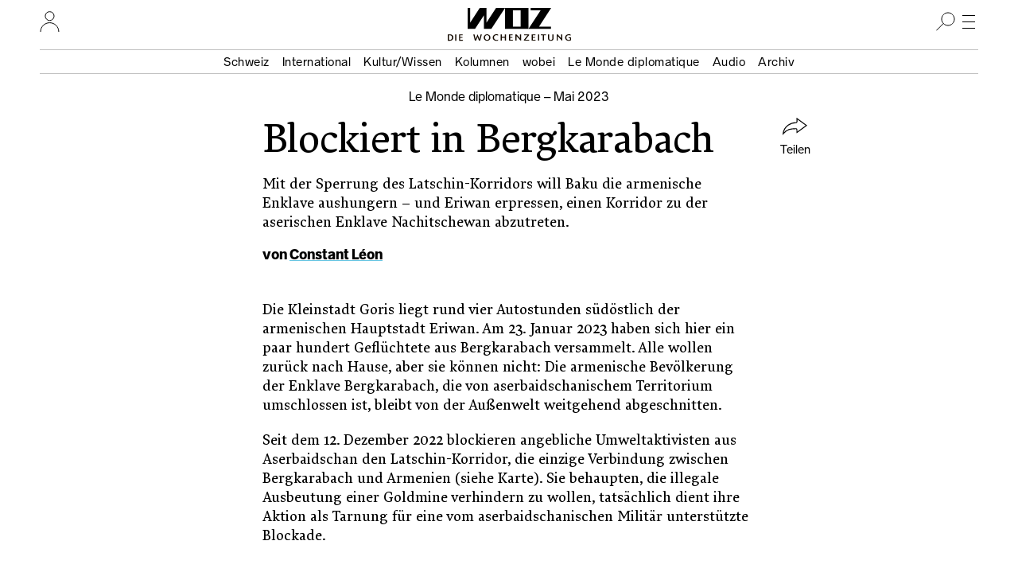

--- FILE ---
content_type: text/html; charset=UTF-8
request_url: https://www.woz.ch/lmd/23-05/blockiert-in-bergkarabach/!HQJPPPY30TTT
body_size: 16942
content:
<!DOCTYPE html>
<html lang="de" dir="ltr">
  <head>
    <meta http-equiv="Content-Type" content="text/html; charset=utf-8" />
    <link rel="apple-touch-icon" sizes="57x57"   href="/libraries/drei/assets/icons/favicon/apple-touch-icon-57x57.png?0">
    <link rel="apple-touch-icon" sizes="60x60"   href="/libraries/drei/assets/icons/favicon/apple-touch-icon-60x60.png?0">
    <link rel="apple-touch-icon" sizes="72x72"   href="/libraries/drei/assets/icons/favicon/apple-touch-icon-72x72.png?0">
    <link rel="apple-touch-icon" sizes="76x76"   href="/libraries/drei/assets/icons/favicon/apple-touch-icon-76x76.png?0">
    <link rel="apple-touch-icon" sizes="114x114" href="/libraries/drei/assets/icons/favicon/apple-touch-icon-114x114.png?0">
    <link rel="apple-touch-icon" sizes="120x120" href="/libraries/drei/assets/icons/favicon/apple-touch-icon-120x120.png?0">
    <link rel="apple-touch-icon" sizes="144x144" href="/libraries/drei/assets/icons/favicon/apple-touch-icon-144x144.png?0">
    <link rel="apple-touch-icon" sizes="152x152" href="/libraries/drei/assets/icons/favicon/apple-touch-icon-152x152.png?0">
    <link rel="apple-touch-icon" sizes="180x180" href="/libraries/drei/assets/icons/favicon/apple-touch-icon-180x180.png?0">
    <link rel="icon" sizes="any 196x196" type="image/svg+xml" href="/libraries/drei/assets/icons/favicon/favicon.svg?0">
    <link rel="alternate icon" sizes="16x16 32x32 48x48" type="image/x-icon" href="/libraries/drei/assets/icons/favicon/favicon.ico?0">
    <link rel="icon" sizes="16x16"   type="image/png" href="/libraries/drei/assets/icons/favicon/favicon-16x16.png?0">
    <link rel="icon" sizes="32x32"   type="image/png" href="/libraries/drei/assets/icons/favicon/favicon-32x32.png?0">
    <link rel="icon" sizes="96x96"   type="image/png" href="/libraries/drei/assets/icons/favicon/favicon-96x96.png?0">
    <link rel="icon" sizes="160x160" type="image/png" href="/libraries/drei/assets/icons/favicon/favicon-160x160.png?0">
        <link rel="icon" sizes="196x196" type="image/svg+xml" href="/libraries/drei/assets/icons/favicon/favicon.svg?0">
    <link rel="icon" sizes="196x196" type="image/png" href="/libraries/drei/assets/icons/favicon/favicon-196x196.png?0">
    <meta name="msapplication-TileColor" content="#ffe700">
    <meta name="msapplication-TileImage" content="/libraries/drei/assets/icons/favicon/mstile-144x144.png?0">
    <meta name="msapplication-config"    content="/libraries/drei/assets/browserconfig.xml?0">
    <meta http-equiv="X-UA-Compatible"   content="IE=edge">
    <meta name="MobileOptimized"         content="width" />
    <meta name="HandheldFriendly"        content="true" />
    <meta name="viewport"                content="width=device-width, initial-scale=1.0">
    <meta name="apple-itunes-app"        content="app-id=1057920318" />
    <link rel="manifest" href="/libraries/drei/assets/manifest.json?0" />
    <meta property="article:publisher" content="https://www.facebook.com/DieWochenzeitung" />
<meta property="twitter:site" content="@Wochenzeitung" />
<link rel="dns-prefetch" href="https://analytics.wozhost.ch/" />
<link rel="canonical" href="https://www.woz.ch/lmd/23-05/blockiert-in-bergkarabach/!HQJPPPY30TTT" />
<link rel="shortlink" href="https://www.woz.ch/!HQJPPPY30TTT" />
<link rel="stylesheet" media="all and (scripting: none)" href="https://www.woz.ch/files/tone_css/tone-m-UkY01aCOQ.css?kNbsempfrRo" data-tone-async />
<meta property="og:title" content="Blockiert in Bergkarabach" />
<meta name="twitter:title" content="Blockiert in Bergkarabach" />
<meta property="og:url" content="https://www.woz.ch/!HQJPPPY30TTT" />
<meta name="twitter:url" content="https://www.woz.ch/!HQJPPPY30TTT" />
<meta property="og:type" content="article" />
<meta name="twitter:card" content="summary" />
<meta name="description" content="Mit der Sperrung des Latschin-Korridors will Baku die armenische Enklave aushungern – und Eriwan erpressen, einen Korridor zu der aserischen Enklave Nachitschewan abzutreten." />
<meta property="og:description" content="Mit der Sperrung des Latschin-Korridors will Baku die armenische Enklave aushungern – und Eriwan erpressen, einen Korridor zu der aserischen Enklave Nachitschewan abzutreten." />
<meta name="twitter:description" content="Mit der Sperrung des Latschin-Korridors will Baku die armenische Enklave aushungern – und Eriwan erpressen, einen Korridor zu der aserischen Enklave Nachitschewan abzutreten." />
<meta property="article:published_time" content="2023-05-09T20:28:03+02:00" />
<meta property="article:modified_time" content="2023-05-11T15:17:33+02:00" />

    <title>Blockiert in Bergkarabach | WOZ Die Wochenzeitung</title>
    <link rel="stylesheet" media="all" href="https://www.woz.ch/files/css/css_Z21gNfMIxHqqkIwO7q2dAvqB2gWwWM-chdRTLFJFYCo.css?delta=0&amp;language=de&amp;theme=drei&amp;include=eJxVykEKgDAMRNELqT2SxHaUgdiUNEKP70JduHt8fjZHKn410YWBc1b2mIqDSTyYFWu2Gqhv3GygP0RhmFP0fzQ58Mqxc3xmjRsDOSnv" />
<link rel="stylesheet" media="all" href="https://www.woz.ch/files/css/css_fxWWB3dL9L7ZpEwE2Ic8Vk0nUU9DQxFF1Jvzvbv5PnM.css?delta=1&amp;language=de&amp;theme=drei&amp;include=eJxVykEKgDAMRNELqT2SxHaUgdiUNEKP70JduHt8fjZHKn410YWBc1b2mIqDSTyYFWu2Gqhv3GygP0RhmFP0fzQ58Mqxc3xmjRsDOSnv" />
<link rel="stylesheet" media="print" href="https://www.woz.ch/files/css/css_bT-X_56WA2Gj4r3_TIHCU3dLqY4F9sygK7dsF4vJe0c.css?delta=2&amp;language=de&amp;theme=drei&amp;include=eJxVykEKgDAMRNELqT2SxHaUgdiUNEKP70JduHt8fjZHKn410YWBc1b2mIqDSTyYFWu2Gqhv3GygP0RhmFP0fzQ58Mqxc3xmjRsDOSnv" />

    
  </head>
  <body>
        <a href="#main-content" class="visually-hidden focusable">Direkt zum Inhalt</a>
    
      <div class="dialog-off-canvas-main-canvas" data-off-canvas-main-canvas>
    

<div class="layout-container">

  




<header class="page-header">
  <div class="page-header__menubar">
    <a href="/" class="page-header__front-link">
      <span data-visually-hidden>WOZ Die Wochenzeitung</span>
      <svg width="105" height="27" viewBox="0 0 105 27" fill="none">
<path d="M35.7043 0L23.6765 18.4481V0H15.1974L3.1695 18.4481V0H0V26.3313H9.34597L20.4799 9.23762V26.3313H29.8259L47.0279 0H35.7043ZM56.9156 2.9257H66.6409V23.3785H56.9156V2.9257ZM47.0279 26.3313H76.5015V0H47.0279V26.3313ZM79.2376 0V2.9257H91.7802L76.5015 26.3313H104.783V23.4056H89.7485L105 0H79.2376Z" fill="currentColor"/>
</svg>
      <img loading="lazy" alt="" height="9" width="155" class="page-header__tagline" data-transition-group="page-header" src="/libraries/drei/dist/web/icons/page-header/logo-sub.svg?0">
    </a>

    <hr class="page-header__ruler">

    

<section class="header-user-region__section">
  <h2 data-visually-hidden>Ihr Profil</h2>
  
<button class="toggle-button" type="button" aria-expanded="false" data-toggle-group="default" data-toggle-target-focus="" data-toggle-visibility="header-user-region__content" data-toggle-overlay="true">
  <span data-visibility-collapsed>
          <span data-visually-hidden>Nutzer:innenmenu öffnen</span>                  <svg width="25" height="26" viewBox="0 0 25 26" fill="none">
<path d="M1 26.0002C1 19.6981 6.12957 14.5898 12.458 14.5898C18.7864 14.5898 23.916 19.6981 23.916 26.0002" stroke="black" stroke-miterlimit="10"/>
<path d="M12.4597 11.7515C15.5314 11.7515 18.0216 9.27166 18.0216 6.21266C18.0216 3.15365 15.5314 0.673828 12.4597 0.673828C9.38787 0.673828 6.89771 3.15365 6.89771 6.21266C6.89771 9.27166 9.38787 11.7515 12.4597 11.7515Z" stroke="black" stroke-miterlimit="10"/>
</svg>

    
        </span>
  <span data-visibility-expanded hidden>
          <span data-visually-hidden>Nutzer:innenmenu schliessen</span>
      <svg width="24" height="24" fill="none" version="1.1" viewBox="0 0 24 24">
 <line x1="4.3" x2="20" y1="4.3" y2="20" stroke="#000" stroke-width="1"/>
 <line x1="4.3" x2="20" y1="20" y2="4.3" stroke="#000" stroke-width="1"/>
</svg>
      </span>
</button>

  <div hidden id="header-user-region__content" class="header-user-region__content">
                    

  <div class="header-user-login">

  <div class="header-user-login__form">
    <h3>Login</h3>
    <div id="block-userlogin" role="form">


      <form class="user-login-form" data-drupal-selector="user-login-form" action="/lmd/23-05/blockiert-in-bergkarabach/!HQJPPPY30TTT?destination=/lmd/23-05/blockiert-in-bergkarabach/%21HQJPPPY30TTT" method="post" id="user-login-form" accept-charset="UTF-8">
  <div class="control control--type-text js-form-item form-item form-type-textfield js-form-type-textfield form-item-name js-form-item-name">
      <label for="user-login-form--name" class="control__label js-form-required form-required">Profilname</label>
        <input autocorrect="none" autocapitalize="none" spellcheck="false" autocomplete="username" placeholder="Profilname oder E-Mail Adresse" data-drupal-selector="user-login-form-name" type="text" id="user-login-form--name" name="name" value="" size="15" maxlength="60" class="form-text required" required="required" />

        </div>
<div class="control control--type-text js-form-item form-item form-type-password js-form-type-password form-item-pass js-form-item-pass">
      <label for="user-login-form--pass" class="control__label js-form-required form-required">Passwort</label>
        <input autocomplete="current-password" placeholder="Passwort" data-drupal-selector="user-login-form-pass" type="password" id="user-login-form--pass" name="pass" size="15" maxlength="128" class="form-text required" required="required" />

        </div>
<input autocomplete="off" data-drupal-selector="form-eh91o-bbapaihwqqmhvt8ixjbfus1fh0a440y7ckodg" type="hidden" name="form_build_id" value="form-EH91o-BBapAihWQqMHVT8IXJBFUS1FH0a440y7ckoDg" />
<input data-drupal-selector="edit-user-login-form" type="hidden" name="form_id" value="user_login_form" />
<div data-drupal-selector="user-login-form-actions" class="form-actions js-form-wrapper form-wrapper" id="user-login-form--actions"><button data-drupal-selector="user-login-form-actions-submit" type="submit" id="user-login-form--actions--submit" name="op" value="Anmelden" class="button js-form-submit form-submit">Anmelden</button>
</div>

</form>
<ul><li><a href="/user/password" title="Anweisungen zum Zurücksetzen des Passwortes per E-Mail zusenden." class="request-password-link">Passwort zurücksetzen</a></li></ul>
  </div>
  </div>

  <div class="header-user-login__register">
    <h3>Bereits ein Abo?</h3>
    <a href="/user/abo-login">Profil einrichten</a>
    <a href="/app">App installieren</a>
  </div>

  <div class="header-user-login__subscribe">
    <h3>Neu hier?</h3>
    <a href="/abo/bestellen">Abo bestellen</a>
  </div>

</div>

    
        </div>

</section>

    <section class="header-search-region__section">
  <h2 data-visually-hidden>Suche</h2>

  
<button class="toggle-button" type="button" aria-expanded="false" data-toggle-group="default" data-toggle-target-focus="input[type=&#039;search&#039;]" data-toggle-visibility="header-search-region__content" data-toggle-overlay="true">
  <span data-visibility-collapsed>
          <span data-visually-hidden>Suche öffnen</span>
      <svg width="24" height="24" viewBox="0 0 24 24" fill="none">
<path d="M15 17C19.4183 17 23 13.4183 23 9C23 4.58172 19.4183 1 15 1C10.5817 1 7 4.58172 7 9C7 13.4183 10.5817 17 15 17Z" stroke="black" stroke-miterlimit="10"/>
<line x1="9.35355" y1="14.3536" x2="0.353553" y2="23.3536" stroke="black"/>
</svg>
      </span>
  <span data-visibility-expanded hidden>
          <span data-visually-hidden>Suche schliessen</span>
      <svg width="24" height="24" fill="none" version="1.1" viewBox="0 0 24 24">
 <line x1="4.3" x2="20" y1="4.3" y2="20" stroke="#000" stroke-width="1"/>
 <line x1="4.3" x2="20" y1="20" y2="4.3" stroke="#000" stroke-width="1"/>
</svg>
      </span>
</button>

  <div hidden id="header-search-region__content" class="header-search-region__content">
                    <div class="header-search-form">
  <form method="GET" action="/archiv">
    <label data-visually-hidden for="header-search-form--edit-keys">Suchbegriff</label>
    <input autocorrect="none" autocapitalize="none" spellcheck="false" placeholder="Suchbegriff" type="search" id="header-search-form--edit-keys" name="keys" value="" size="15" maxlength="60" class="form-text required" required="required" aria-required="true">
    <button type="submit" id="header-search-form--edit-submit"><img alt="Suchen" width="24" height="24" loading="lazy" src="/libraries/drei/dist/web/icons/page-header/search.svg"></button>
  </form>
</div>
    
        </div>
</section>

    <section class="header-nav-main-region__section">
  <h2 data-visually-hidden>Hauptmenü</h2>

  
<button class="toggle-button" type="button" aria-expanded="false" data-toggle-group="default" data-toggle-target-focus="" data-toggle-visibility="header-nav-main-region__content" data-toggle-overlay="true">
  <span data-visibility-collapsed>
          <span data-visually-hidden>Hauptmenü öffnen</span>
      <svg width="24" height="24" fill="none" version="1.1" viewBox="0 0 24 24">
 <g stroke="#000">
  <line x1="4" x2="20" y1="4.5" y2="4.5"/>
  <line x1="4" x2="20" y1="12.5" y2="12.5"/>
  <line x1="4" x2="20" y1="20.5" y2="20.5"/>
 </g>
</svg>
      </span>
  <span data-visibility-expanded hidden>
          <span data-visually-hidden>Hauptmenü schliessen</span>
      <svg width="24" height="24" fill="none" version="1.1" viewBox="0 0 24 24">
 <line x1="4.3" x2="20" y1="4.3" y2="20" stroke="#000" stroke-width="1"/>
 <line x1="4.3" x2="20" y1="20" y2="4.3" stroke="#000" stroke-width="1"/>
</svg>
      </span>
</button>

  <div hidden id="header-nav-main-region__content" class="header-nav-main-region__content">
                    

<nav class="header-nav-main">
  <div class="header-nav-main__editorial-content">
    <h3 data-visually-hidden>Inhalt</h3>
        

<div class="header-current-cell">
  <a href="/2603">
    <figure class="header-current-cell__packshot--overlay-none">
        <img loading="lazy" src="/files/styles/320w/public/cover/2026/woz_26_03_packshot_hires.jpg?itok=eLc5SWXE" width="320" height="477" alt="" />


      
    </figure>
    <strong data-full-inline>Aktuelle Ausgabe</strong>
    <span data-full-inline><time datetime="2026-01-15T12:00:00Z">15. Januar 2026</time>
</span>
  </a>
</div>


  
        

              <ul>
              <li>
                <a href="/t/schweiz" data-drupal-link-system-path="taxonomy/term/104">Schweiz</a></li>
          <li>
                <a href="/t/international" data-drupal-link-system-path="taxonomy/term/105">International</a></li>
          <li>
                <a href="/t/kultur-wissen" data-drupal-link-system-path="taxonomy/term/106">Kultur/Wissen</a></li>
          <li>
                <a href="/kolumnen" data-drupal-link-system-path="kolumnen">Kolumnen</a></li>
          <li>
                <a href="/wobei/index" data-drupal-link-system-path="wobei/index">wobei</a></li>
          <li>
                <a href="/lmd" data-drupal-link-system-path="lmd">Le Monde diplomatique</a></li>
          <li>
                <a href="/audio" data-drupal-link-system-path="node/91209">Audio</a></li>
          <li>
                <a href="/archiv" data-drupal-link-system-path="archiv">Archiv</a></li>
        </ul>
  




    </div>

  <div class="header-nav-main__info">
    <h3 data-visually-hidden>Infos und Dienstleistungen</h3>
        

              <ul>
              <li>
                <a href="/info/woz" data-drupal-link-system-path="node/16385">Über uns</a></li>
          <li>
                <a href="/veranstaltungen" data-drupal-link-system-path="veranstaltungen">Veranstaltungen</a></li>
          <li>
                <a href="/unterwegs" data-drupal-link-system-path="unterwegs">WOZunterwegs</a></li>
          <li>
                <a href="/inserate" data-drupal-link-system-path="node/16393">Inserieren</a></li>
          <li>
                <a href="/abo/bestellen" data-drupal-link-system-path="store/2">Abonnieren</a></li>
          <li>
                <a href="/abo/service" data-drupal-link-system-path="abo/service">Aboservice</a></li>
          <li>
                <a href="/markt" data-drupal-link-system-path="markt">WOZ Markt</a></li>
          <li>
                <a href="/shop" data-drupal-link-system-path="store/1">Shop</a></li>
          <li>
                <a href="https://www.prowoz.ch/" target="_blank">ProWOZ</a></li>
          <li>
                <a href="/info/kontakt" data-drupal-link-system-path="info/kontakt">Kontakt</a></li>
        </ul>
  



    </div>

  <div class="header-nav-main__varia">
    <div class="header-nav-main__subscribe">
      <ul>
        <li>
          <a href="/abo/bestellen">Die WOZ abonnieren</a>
        </li>
      </ul>
    </div>

    <div class="header-nav-main__app">
      <ul>
        <li>
          <a href="/app"><svg width="50" height="50" version="1.1" viewBox="0 0 50 50">
 <rect width="50" height="50" rx="8" ry="8" fill="#ffe700"/>
 <path d="m35.4534 17-8.90496 13.7254v-13.7254h-6.28971l-8.905 13.7254v-13.7254h-2.35375v19.6097h6.94356l8.25109-12.7273v12.7273h6.94356l12.7234-19.6097z" fill="#fff"/>
 <path d="m33.4534 14-8.90496 13.7254v-13.7254h-6.28971l-8.905 13.7254v-13.7254h-2.35375v19.6097h6.94356l8.25109-12.7273v12.7273h6.94356l12.7234-19.6097z"/>
</svg><span>Die WOZ in der App lesen</span></a>
        </li>
      </ul>
    </div>

    <div class="header-nav-main__social">
      <h3 data-visually-hidden>Soziale Medien</h3>
      <ul>
        <li>
          <a rel="nofollow noreferrer" href="https://troet.cafe/@woz" title="WOZ im Fediverse">
            <span data-visually-hidden>Fediverse</span>
            <svg width="25" height="25" viewbox="0 0 25 25"><use xlink:href="#mastodon"/></svg>
          </a>
        </li>
        <li>
          <a rel="nofollow noreferrer" href="https://www.facebook.com/DieWochenzeitung" title="WOZ bei Facebook">
            <span data-visually-hidden>Facebook</span>
            <svg width="25" height="25" viewbox="0 0 25 25"><use xlink:href="#facebook"/></svg>
          </a>
        </li>
        <li>
          <a rel="nofollow noreferrer" href="https://bsky.app/profile/woz.ch" title="WOZ bei Bluesky">
            <span data-visually-hidden>Bluesky</span>
            <svg width="25" height="25" viewbox="0 0 25 25"><use xlink:href="#bluesky"/></svg>
          </a>
        </li>
        <li>
          <a rel="nofollow noreferrer" href="https://www.instagram.com/woz_die_wochenzeitung/" title="WOZ bei Instagram">
            <span data-visually-hidden>Instagram</span>
            <svg width="25" height="25" viewbox="0 0 25 25"><use xlink:href="#instagram"/></svg>
          </a>
        </li>
      </ul>
    </div>
  </div>
</nav>

    
        </div>
</section>

    <div class="page-header__topics" data-transition-group="page-header">
    <section class="nav-topic" role="navigation" aria-labelledby="site-header__nav-topic__label">
  <h2 id="site-header__nav-topic__label" data-visually-hidden>Themen Menu</h2>
                  


              <ul>
              <li>
                <a href="/t/schweiz" data-drupal-link-system-path="taxonomy/term/104">Schweiz</a></li>
          <li>
                <a href="/t/international" data-drupal-link-system-path="taxonomy/term/105">International</a></li>
          <li>
                <a href="/t/kultur-wissen" data-drupal-link-system-path="taxonomy/term/106">Kultur/Wissen</a></li>
          <li>
                <a href="/kolumnen" data-drupal-link-system-path="kolumnen">Kolumnen</a></li>
          <li>
                <a href="/wobei/index" data-drupal-link-system-path="wobei/index">wobei</a></li>
          <li>
                <a href="/lmd" data-drupal-link-system-path="lmd">Le Monde diplomatique</a></li>
          <li>
                <a href="/audio" data-drupal-link-system-path="node/91209">Audio</a></li>
          <li>
                <a href="/archiv" data-drupal-link-system-path="archiv">Archiv</a></li>
        </ul>
  





    
      </section>
    </div>
  </div>

    <div class="page-header__share" id="sharing-widget-container"></div>
</header>
<div class="page-header-spacer"></div>

  

  <main role="main">
    <a id="main-content" tabindex="-1"></a>          
<div data-drupal-messages-fallback class="hidden"></div>






<article class="article-copytext article-content article--full article--brand-lmd article--type-regular" data-lift-set-container>
  
    <header class="article-header article-header--type-regular article-header--brand-lmd">      <h1 class="article-header__title article-header__style-title">Blockiert in Bergkarabach</h1>
  <p class="article-header__date">        

<a class="article-header-date" href="/lmd/23-05">    Le Monde diplomatique – <time datetime="2023-05-11T12:00:00Z">Mai 2023</time>

  </a>      </p>

      <p class="article-header__subhead">Mit der Sperrung des Latschin-Korridors will Baku die armenische Enklave aushungern – und Eriwan erpressen, einen Korridor zu der aserischen Enklave Nachitschewan abzutreten.</p>
  
      <p class="article-header__byline">        von <a href="/p/constant-leon" rel="author" hreflang="de">Constant Léon</a>
      </p>
  
  
    
  <section class="article-header__share" aria-hidden="true">
            
<button class="button button--with-icon sharing-widget__share-button" type="button" hidden>
  <svg width="32" height="22" fill="none" version="1.1" viewBox="0 0 32 22" aria-hidden="true">
 <path d="m18 0.93 12 8.8-12 8.8v-3.4c0-0.39-0.11-0.77-0.37-1-0.26-0.26-0.58-0.4-1-0.4-6.5 0.13-11 0.55-16 6.5 1.2-10 9.9-14 16-14 0.43 0 0.79-0.11 1.1-0.4 0.29-0.29 0.34-0.69 0.34-1.1z" stroke="currentColor"/>
</svg>
  Teilen
</button>
        </section>
</header>

  
      <p>Die Kleinstadt Goris liegt rund vier Autostunden südöstlich der armenischen Hauptstadt Eriwan. Am 23.&nbsp;Januar 2023 haben sich hier ein paar hundert Geflüchtete aus Bergkarabach versammelt. Alle wollen zurück nach Hause, aber sie können nicht: Die armenische Bevölkerung der Enklave Bergkarabach, die von aserbaidschanischem Territorium umschlossen ist, bleibt von der Außenwelt weitgehend abgeschnitten.</p>

<p>Seit dem 12. Dezember 2022 blockieren angebliche Umweltaktivisten aus Aserbaidschan den Latschin-Korridor, die einzige Verbindung zwischen Bergkarabach und Armenien (siehe Karte). Sie behaupten, die illegale Ausbeutung einer Goldmine verhindern zu wollen, tatsächlich dient ihre Aktion als Tarnung für eine vom aserbaidschanischen Militär unterstützte Blockade.</p>



<section class="content-fragment-map content-fragment-map--text">
  <h2>
        Konfliktregion Bergkarabach
    </h2>

      <figure class="figure-size--text">
      <picture>
                  <source srcset="/files/styles/640w/public/text/2023/lmd_mai23_karte_seite6.png?itok=sRPYq3iF 640w, /files/styles/1280w/public/text/2023/lmd_mai23_karte_seite6.png?itok=bnXOUsG5 1280w" media="(min-width: 481px)" type="image/png" sizes="(min-width: 40rem) 40rem, 100vw" width="640" height="602">
                  <img loading="eager" width="960" height="903" src="https://www.woz.ch/files/styles/960w/public/text/2023/lmd_mai23_karte_seite6.png?itok=khye1r8N" alt="Karte des Konfliktgebiets Berg-Karabach mit umliegenden Ländern">
  </picture>

<figcaption>
          <span class="figcaption__caption">(<a href="/files/text/2023/lmd_mai23_karte_seite6.png">grosse Ansicht der Karte</a>)</span>
          </figcaption></figure>

  </section>



<p>Im Hotel Goris warten ganze Familien darauf, in andere Hotels gebracht zu werden. Die Nachrichten von Verwandten, die in der Enklave festsitzen, lassen auf eine schwere humanitäre Krise schließen. Lebensmittelmarken wurden ausgegeben, Gas ist streng rationiert, weil Aserbaidschan immer wieder die Leitungen kappt.<sup>1</sup> Auch Strom und Internet wurden zeitweilig abgeschaltet.</p>

<p>Mariana aus Stepanakert, der Hauptstadt von Bergkarabach, sitzt auf dem Ledersofa in der Lobby. Obwohl sie einen Fuß in Gips hat, möchte sie nach Hause. Auch ein altes Paar hofft, dass die Straße bald wieder aufgemacht wird. Aus den Lautsprechern kommt traditionelle armenische Musik.</p>

<p>Die Schlinge um den De-facto-Staat, der sich selbst als Republik Arzach bezeichnet, zieht sich immer weiter zu. Aserbaidschan möchte die Region wieder in sein Territorium integrieren. Zu Zeiten der Sowjetunion hatte Bergkarabach einen Autonomiestatus innerhalb der Sowjetrepublik Aserbaidschan. Als die UdSSR 1991 zerbrach, erklärte Bergkarabach seine Unabhängigkeit, was den ersten armenisch-aserbaidschanischen Krieg (1991–1994) auslöste.</p>

<p>Damals besetzte Armenien sieben an die Enklave angrenzende Distrikte, erklärte sich zur Schutzmacht von Karabach und kontrollierte die lokale Regierung. Aserbaidschan beklagte eine Verletzung des internationalen Rechts, das die sowjetischen Grenzen als Grenzen der neuen unabhängigen Staaten anerkennt. Nachdem der Friedensprozess jahrelang nicht vorangekommen war, beschloss Aserbaidschan im September 2020 mit Rückendeckung der Türkei, das verlorene Territorium zurückzuerobern.</p>

<p>Unter dem Druck Moskaus verzichtete der aserbaidschanische Präsident İlham Alijew auf die Eroberung der Hauptstadt Stepanakert. Am 9. November 2020 unterzeichneten Armenien, Aserbaidschan und Russland ein Waffenstillstandsabkommen. Das erlaubte die Stationierung einer russischen Friedenstruppe rund um die Enklave, die in dem Krieg ein Drittel ihrer Fläche verloren hatte.</p>

<p>Moskau entsandte 2000 Soldaten, um die armenische Bevölkerung Bergkarabachs<sup>2</sup> zu beschützen und den Latschin-Korridor zu sichern. Das Abkommen war ein diplomatischer Erfolg Russlands, das seine Position als Gendarm im Kaukasus festigen konnte. Zugleich machte es den Vermittlungsauftrag der Minsker Gruppe obsolet, der unter anderem die USA und Frankreich angehörten.</p>

<p>Seit Ende letzten Jahres wird der Status quo erneut infrage gestellt. Der armenische Ministerpräsident Nikol Pachinian bezeichnete die Politik Bakus als „Versuch der ethnischen Säuberung“. Zuvor hatten die aserbaidschanischen Behörden erklärt, für Menschen, „die nicht Bürger Aserbaidschans werden wollen“, &nbsp;sei die Straße in Richtung Armenien offen. Am 22. Februar forderte der Internationale Gerichtshof (IGH) Aserbaidschan auf, die Blockade des Korridors zu beenden.</p>

<p>Derzeit können nur Fahrzeuge des internationalen Roten Kreuzes die Enklave erreichen. Viele fürchten, der Korridor werde zu einer Einbahnstraße ins endgültige Exil. „Die Aserbaidschaner werden den Druck weiter erhöhen, bis die Bevölkerung allmählich aufgibt, die Schwächsten zuerst“, erwartet Valentin Mahou-Hekimian, der Regionalkoordinator des Südkaukasus für die NGO Médecins du monde.</p>

<p>Die Blockade des Latschin-Korridors beeinflusst auch die derzeitigen Verhandlungen über einen umfassenden Friedensvertrag zwischen Armenien und Aserbaidschan. Sie dient Baku als Instrument, Eriwan im Hinblick auf einen anderen Korridor unter Druck zu setzen. Die Aserbaidschaner interessieren sich für den Korridor von Sangesur (wie sie die Provinz Sjunik im äußersten Südosten Armeniens nennen). Der würde eine Verbindung mit ihrer Exklave Nachitschewan und dem Osten der Türkei eröffnen, führt aber durch armenisches Territorium.</p>

<p>„Wir werden den Sangesur-Korridor einrichten, ob Armenien will oder nicht“, hatte Alijew schon 2021 gewarnt.<sup>3</sup> Für die französische Politikwissenschaftlerin Taline Papazian will Aserbaidschan den Korridor schaffen, „um eine künstliche Gleichwertigkeit zwischen Arzach und Nachitschewan herzustellen“. Nach dieser Logik könnte Eriwan die Blockade des Latschin-Korridors durch Zugeständnisse beim Sangesur-Korridor beenden.</p>

<h4>Gemeinsame Manöver mit der Türkei</h4>

<p>Aserbaidschan forderte zunächst, die armenischen Grenztruppen sollten sich von dem entsprechenden Gebietsstreifen zurückziehen und durch russische Soldaten abgelöst werden. Eriwan verweigert diese Aufgabe von Souveränität, weil man Baku nicht zu weiteren Forderungen ermutigen will.</p>

<p>Aus armenischer Sicht geht es tatsächlich um weit mehr als um den Zugang zu den Enklaven beider Länder. Für die armenische Historikerin Tatev Hayrapetyan ist die Korridorfrage „nicht zu trennen vom territorialen Anspruch der Türkei und Aserbaidschans auf Sjunik“, das in Ankara und Baku auch Westaserbaidschan genannt wird.</p>

<p>Im Februar hat Aserbaidschan der Einrichtung armenischer Checkpoints im zukünftigen Sangesur-Korridor zugestimmt, ohne jedoch die Blockade von Bergkarabach aufzuheben, dessen Reintegration für Baku nun Priorität hat. Solche kleinen Zugeständnisse ändern auch nichts an den Zielen der aserbaidschanischen Politik: Seit der Wiederaufnahme einzelner Grenzgefechte im Mai 2021 gehen Bakus Ambitionen weit über die begrenzten Ziele des Kriegs von 2020 hinaus. Damals wollte Aserbaidschan lediglich die Souveränität über die 1994 verlorenen Territorien zurückerlangen.</p>

<p>Am 13. September 2022 beschoss die aserbaidschanische Armee die grenznahe armenische Stadt Dschermuk mit Raketen. Zudem besetzte sie die Höhen entlang der Grenze auf einer Breite von 200 Kilometern. Damit sind etwa 200 000 Menschen bedroht, die in den südlichen Provinzen Gegharkunik, Wajos Dsor und Sjunik wohnen und vom Rest Armeniens abgeschnitten werden könnten. Zuletzt griffen aserbaidschanische Soldaten am 11.&nbsp;April nahe dem Latschin-Korridor das Dorf Tegh an. Bei dem mehrstündigen Feuergefecht starben sieben armenische Soldaten.</p>

<p>Aserbaidschan will mit solchen Drohgesten einen Friedensvertrag zu seinen Bedingungen erzwingen. Eriwan wiederum verlangt – bislang vergeblich&nbsp;– politische und kulturelle Rechte für die Bevölkerung von Bergkarabach sowie Garantien für ihre Sicherheit, also Demilitarisierung und internationale Beobachter. Baku hält dem entgegen, über innere Angelegenheiten gebe es nichts zu verhandeln, und will stattdessen einen direkten Dialog mit den Vertretern Bergkarabachs erzwingen. Das würde bedeuten, dass diese keinerlei Unterstützung von außen mehr hätten.<sup>4</sup></p>

<p>Im Dezember 2022 hielten Militäreinheiten Aserbaidschans und der Türkei gemeinsame Manöver an der Grenze zu Iran ab. Laut Hayrapetyan wollten sie damit „die Reaktion Teherans im Fall eines militärischen Angriffs auf Armenien testen, speziell in der Region Sjunik“. In Iran lebt eine aserbaidschanische Minderheit von etwa 17 Millionen Menschen. Das Regime in Teheran registriert besorgt, dass der Nachbar im Norden zur Rückeroberung von „Südaserbaidschan“ aufruft – was auf Gebiete in Nordiran zielt.</p>

<p>Im Januar 2022 warnte der iranische Botschafter in Armenien: „Die Sicherheit Armeniens ist die Sicherheit Irans.“ Ende 2022 fanden auch große iranische Militärmanöver statt. Im Januar 2023 wurden Anschläge auf die aserbaidschanische Botschaft in Teheran verübt, für die Baku postwendend die Iraner verantwortlich machte.</p>

<p>Die Nervosität Irans rührt auch von der verstärkten militärischen Zusammenarbeit zwischen Baku und Teherans Erzfeind Israel. Die israelische Zeitung <em>Haaretz</em> enthüllte Anfang März, dass Tel Aviv während der Kämpfe der letzten Monate auch Waffen an Baku geliefert hatte.<sup>5</sup></p>

<p>Seit 2020 musste man in Armenien registrieren, dass das Militärbündnis mit Russland nicht die versprochene Sicherheit gebracht hat. Die Organisation des Vertrags über kollektive Sicherheit (OVKS), die Moskau zum Äquivalent der Nato im postsowjetischen Raum ausbauen will, hat Eriwan nicht unterstützt, obwohl Armenien1992 eines ihrer Gründungsmitglieder war.</p>

<p>2020 erklärte Moskau, der Bündnisvertrag decke keine Gebiete ab, die völkerrechtlich zu Aserbaidschan gehörten. Nach den Angriffen von 2022 hielt sich Russland ebenfalls zurück, wobei der Vorwand jetzt lautete, die Grenze zwischen den beiden Ländern sei noch nicht festgelegt. Ein Teil der armenischen Bevölkerung fühlt sich von Moskau im Stich gelassen.</p>

<p>Im November 2022 demonstrierten am Rand des OVKS-Treffens in Eriwan, an dem auch Wladimir Putin teilnahm, einige hundert Menschen gegen den Kreml&nbsp;– eine Seltenheit in dem traditionell russlandfreundlichen und wirtschaftlich von Moskau abhängigen Land. Die Protestierenden auf dem Opernplatz schwenkten ukrainische Fahnen. In Kiew zeigte man sich allerdings wenig begeistert, denn die Ukraine steht in dem Konflikt auf der Seite Aserbaidschans. Kiew besteht auf der Respektierung der Grenzen aus Sowjetzeiten und sieht in den armenischen Ansprüchen auf Bergkarabach eine Parallele zur Annexion der Krim durch Russland.</p>

<p>Beim letzten OVKS-Gipfel im November weigerte sich Pachinian die Abschlusserklärung zu unterzeichnen und erklärte vor laufenden Kameras: „Das Fehlen einer klaren politischen Bewertung der Situation könnte nicht nur bedeuten, dass die OVKS ihren Bündnisverpflichtungen nicht nachkommt. Aserbaidschan könnte es auch als grünes Licht für einen neuen Angriff auf Armenien interpretieren&nbsp;…“</p>

<p>In dieser verzweifelten Lage wendet sich Eriwan dem Westen zu. Auf Bitten der armenischen Regierung hat die EU im Oktober 2022 bis Jahresende eine Beobachtermission entsandt. Eine zweite Mission ist seit dem 20. Februar 2023 im Norden, Westen und Süden Armeniens stationiert. Sie besteht aus 100&nbsp;vorwiegend deutschen und französischen Polizeikräften, von denen 50&nbsp;bewaffnet sind.</p>

<p>Wenige Tage nach der Ankündigung der europäischen Mission veröffentlichte die russische Botschaft in Eriwan ein scharfes Kommuniqué: „Die Versuche der Europäischen Union, um jeden Preis in Armenien Fuß zu fassen und die Vermittlungsversuche Russlands zu unterlaufen“, könnten die Bemühungen der Armenier und der Aserbaidschaner beeinträchtigen, „zu einer friedlichen Entwicklung in der Region zurückzukehren.“ Auch die Besuche von CIA-Direktor William Burns im Juli und Nancy Pelosi im September letzten Jahres wurden in Moskau und Baku als Provokation angesehen.</p>

<p>Dass die Konkurrenz zwischen Russland und dem Westen in Sachen Bergkarabach neu entflammt, lässt die Regierung in Baku kalt. Die verfügt über Druckmittel gegen Moskau wie gegen Brüssel. Im Februar 2022 unterzeichneten Alijew und Putin einen Kooperations- und Nichtangriffsvertrag. Darin verpflichtet sich Russland zur Nichteinmischung in die inneren Angelegenheiten Aserbaidschans, während Baku die Führungsrolle Moskaus im postsowjetischen Raum anerkennt und Neutralität im Ukrainekrieg zusichert.</p>

<p>Die Europäer wollen ihre Beziehung zu Baku nicht gefährden, weil sie nach dem Embargo gegen Russland neue Gaslieferanten brauchen. EU-Kommissionspräsidentin Ursula von der Leyen würdigte Aserbaidschan bereits im Juli 2022 als wichtigen Energiepartner der Union. Bei ihrem Besuch in Baku unterzeichnete sie mit Alijew einen Vertrag über Gaslieferungen in die EU.</p>

<p>Diese Lieferungen haben sich bereits bis Ende 2022 um 30 Prozent erhöht. Und laut Vertrag soll sich die gelieferte Menge bis 2027 sogar verdoppeln. Die Europäer können zufrieden sein – auch wenn Baku im Verdacht steht, russisches Erdgas als aserbaidschanisches weiterzuverkaufen.</p>

<p><sup>1</sup> Bashir Kitachayev, „What’s next for the Azerbaijani blockade of Nagorno-Karabakh?“, OpenDemocracy, 25. Januar 2023.</p>

<p><sup>2</sup> Die Bevölkerungszahl wird auf 90 000 bis 150 000 geschätzt. Seit 1989 gab es keine Volkszählung.</p>

<p><sup>3</sup> „What will become of the Zangezur corridor? Comments from Azerbaijan and Armenia“, Jam News, 21.&nbsp;April 2021.</p>

<p><sup>4</sup> „Azerbaijan-Karabakh dialogue is happening“, <em>Eurasianet,</em> 2. März 2023.</p>

<p><sup>5</sup> Avi Scharf und Oded Yaron, „92 Flights From Israeli Base Reveal Arms Exports to Azerbaijan“, <em>Haaretz,</em> 6. März 2023.</p>

<p><strong>Aus dem Französischen von Claudia Steinitz</strong></p>

<p>Constant Léon ist Journalist.</p>
  </article>
<section class="article--full__share">
      
<button class="button button--with-icon sharing-widget__share-button" type="button" hidden>
  <svg width="32" height="22" fill="none" version="1.1" viewBox="0 0 32 22" aria-hidden="true">
 <path d="m18 0.93 12 8.8-12 8.8v-3.4c0-0.39-0.11-0.77-0.37-1-0.26-0.26-0.58-0.4-1-0.4-6.5 0.13-11 0.55-16 6.5 1.2-10 9.9-14 16-14 0.43 0 0.79-0.11 1.1-0.4 0.29-0.29 0.34-0.69 0.34-1.1z" stroke="currentColor"/>
</svg>
  Teilen
</button>
  </section>



      </main>

      
<div class="views-element-container" id="block-footer-search-mlt-block">


      <div><div class="js-view-dom-id-2c1ea836c328374275f981bbbc0f4e9b45156da8ef72be2a88718caa4822f51c view--search-mlt">
  
  
  

  
  
  

  

  <section class="article-related-box">
  <h2>Ähnliche Texte</h2>

  <p>Das könnte Sie auch interessieren</p>

    <div class="scrollable-row-container article-related-box__scroller" data-row-scroll-role="container">
        <div class="article-related-box__content" data-row-scroll-role="scroll">          



<div data-block-link-container class="article-related article-related--type-" data-article-free>
  <a href="/lmd/25-12/ein-korridor-fuer-trump/!MVZ57BKQGPNT" data-block-link >
    <h3 class="article-related__title">
              <span data-full-inline class="article-related__kicker">
          Le Monde diplomatique
          <span data-visually-hidden>:</span>
        </span>
                    <span data-full-inline class="article-related__heading">
              Ein Korridor für Trump
  
        </span>
          </h3>
  </a>
      <section class="article-related__excerpt">
      Die US-Interessen beim Abkommen zwischen Armenien und Aserbaidschan    </section>
  
  <p class="article-related__date">
    <span data-full-inline>
          <time datetime="2025-12-11T12:00:00Z">11.12.2025</time>

      </span>
  </p>
</div>
<hr>



<div data-block-link-container class="article-related article-related--type-" data-article-free>
  <a href="/lmd/23-11/das-ende-der-republik-arzach/!655S6HSTS5EF" data-block-link >
    <h3 class="article-related__title">
              <span data-full-inline class="article-related__kicker">
          Le Monde diplomatique
          <span data-visually-hidden>:</span>
        </span>
                    <span data-full-inline class="article-related__heading">
              Das Ende der Republik Arzach
  
        </span>
          </h3>
  </a>
      <section class="article-related__excerpt">
      Mit der Eroberung von Bergkarabach durch Aserbaidschan ist der Konflikt nicht vorbei    </section>
  
  <p class="article-related__date">
    <span data-full-inline>
          <time datetime="2023-11-09T12:00:00Z">09.11.2023</time>

      </span>
  </p>
</div>
<hr>



<div data-block-link-container class="article-related article-related--type-" data-article-free>
  <a href="/2339/bergkarabach/die-vertreibung-hat-begonnen/!7C2C94PD714X" data-block-link >
    <h3 class="article-related__title">
              <span data-full-inline class="article-related__kicker">
          Bergkarabach
          <span data-visually-hidden>:</span>
        </span>
                    <span data-full-inline class="article-related__heading">
              Die Vertreibung hat begonnen
  
        </span>
          </h3>
  </a>
      <section class="article-related__excerpt">
      Der aserbaidschanische Angriff auf Bergkarabach könnte Armenien zurück in die Arme Russlands treiben. Auch weil die EU aus Rücksicht auf Energiegeschäfte wegschaut.    </section>
  
  <p class="article-related__date">
    <span data-full-inline>
          <time datetime="2023-09-28T12:00:00Z">28.09.2023</time>

      </span>
  </p>
</div>
<hr>



<div data-block-link-container class="article-related article-related--type-" data-article-free>
  <a href="/2306/kampf-um-bergkarabach/die-welt-verschliesst-die-augen/!5N8ZHAMHRG6J" data-block-link >
    <h3 class="article-related__title">
              <span data-full-inline class="article-related__kicker">
          Kampf um Bergkarabach
          <span data-visually-hidden>:</span>
        </span>
                    <span data-full-inline class="article-related__heading">
              «Die Welt verschliesst die Augen»
  
        </span>
          </h3>
  </a>
      <section class="article-related__primary-visual">
      <figure>  <img loading="lazy" src="/files/styles/480w/public/text/2023/2306_09_Stepanakert_ab.jpg?itok=MIQjLUt-" width="480" height="270" alt="leere Kühlregale in einem Geschäft in Stepanakert am 7. Januar" />

</figure>

    </section>
  
  <p class="article-related__date">
    <span data-full-inline>
          <time datetime="2023-02-09T12:00:00Z">09.02.2023</time>

      </span>
  </p>
</div>
<hr>



<div data-block-link-container class="article-related article-related--type-" data-article-free>
  <a href="/2529/armenien-nach-dem-krieg/ein-korridor-als-huerde/!6VHA03M15Q3S" data-block-link >
    <h3 class="article-related__title">
              <span data-full-inline class="article-related__kicker">
          Armenien nach dem Krieg
          <span data-visually-hidden>:</span>
        </span>
                    <span data-full-inline class="article-related__heading">
              Ein Korridor als Hürde
  
        </span>
          </h3>
  </a>
      <section class="article-related__primary-visual">
      <figure>  <img loading="lazy" src="/files/styles/480w/public/text/2025/2529_11_Armenien_ab.jpg?itok=QWQRBB6E" width="480" height="270" alt="Grenzfluss Araks bei der Stadt Meghri" />

</figure>

    </section>
  
  <p class="article-related__date">
    <span data-full-inline>
          <time datetime="2025-07-17T12:00:00Z">17.07.2025</time>

      </span>
  </p>
</div>
      </div>
    </div>

</section>

    

  
  

  
  
</div>
</div>

  </div>
<div class="views-element-container" id="block-footer-market-jobs-box-block">


      <div class="js-view-dom-id-d3ec095481a9c631288161d15a6460716f9e2dd66028fbb090a09f8d28f5c7f3 view--market-jobs-box">
  
  
  

  
  
  

  

  <section class="market-job-box--article">
  <h2 class="market-job-box__title"><a href="/markt/jobs">Stellenmarkt</a></h2>
  <div class="scrollable-row-container" data-row-scroll-role="container">
        <div class="market-job-box__content" data-row-scroll-role="scroll">        

<div class="market-job-entry-box">
  <a href="/markt/jobs/vorstandsmitglieder-mad-pride-schweiz-fuer-psychische-gesundheit">
    <strong>Vorstandsmitglieder Mad Pride Schweiz für psychische Gesundheit</strong>
    <span>Mad Pride Schweiz | Schweiz | Ehrenamt | weniger als 10 %</span>
  </a>
</div>

<hr>
      

<div class="market-job-entry-box">
  <a href="/markt/jobs/ok-leitung-fuer-mad-pride-10102026-in-bern">
    <strong>OK-Leitung für Mad Pride 10.10.2026 in Bern</strong>
    <span>Mad Pride Schweiz | Bern | Ehrenamt | 10 %</span>
  </a>
</div>

<hr>
      

<div class="market-job-entry-box">
  <a href="/markt/jobs/fachperson-soziale-arbeit-sozialpaedagogik">
    <strong>Fachperson Soziale Arbeit / Sozialpädagogik</strong>
    <span>igs Bern | Fraubrunnen | Festanstellung | 80 %</span>
  </a>
</div>

<hr>
      

<div class="market-job-entry-box">
  <a href="/markt/jobs/sachbearbeiterin-kreditorenbuchhaltung-70">
    <strong>Sachbearbeiter*in Kreditorenbuchhaltung 70 %</strong>
    <span>Stiftung Kinderdorf Pestalozzi | Trogen | Festanstellung | 70 %</span>
  </a>
</div>

<hr>
      

<div class="market-job-entry-box">
  <a href="/markt/jobs/regionalsekretaerin-sektor-logistik-80">
    <strong>Regionalsekretär:in Sektor Logistik (80 %)</strong>
    <span>syndicom - Gewerkschaft Medien und Kommunikation | Olten | Festanstellung | 80 %</span>
  </a>
</div>

<hr>
          <div class="market-job-box__more-link">
            <a href="/markt/jobs">Alle Stellenanzeigen…</a>
          </div>
      </div>
    </div>
</section>

    

  
  

  
  
</div>


  </div>
<div class="views-element-container" id="block-footer-banner-box-block">


      <div><div class="js-view-dom-id-8ee9288fd92f16db0f3b15e93d6939f6b13d582a2dbea5fe9e3faa05e9691245 view--banner-box">
  
  
  

  
  
  

      <div>


<aside class="content-fragment-banner" data-lift-set-placement="01">
      <div
  data-banner-set
  data-track-content
  data-content-name="Papier Eisbär"
>
          

<div
  class="banner-full banner-full--type-image banner-full--size-rectangle"
  data-banner-role="filler"
  data-banner-size="rectangle"
  data-banner-not-before=""
  data-banner-not-after=""
  data-content-piece="WOZ_Digital_Ads_600x600_Eisbaer.jpg"
  data-content-target="https://www.woz.ch/abo/bestellen"
>
  <h2>Werbung</h2>
      <a href="https://www.woz.ch/abo/bestellen">
        <img loading="lazy" src="https://www.woz.ch/files/filler/2025/WOZ_Digital_Ads_600x600_Eisbaer.jpg" width="600" height="600" alt="Ich möchte kein Eisbär sein. WOZ Die Wochenzeitung. Jetzt abonnieren." />

    </a>
  </div>

      </div>
  </aside>
</div>
    <div>

<aside class="content-fragment-banner content-fragment-banner--size-card" data-lift-set-placement="02">
      <div data-tone-hash="m-UkY01aCOQ"><div 
  data-block-link-container
  data-icon-rotation="0"
  class="frontpage-card-color-link frontpage-card-color-link--small--left"><div class="frontpage-card-color-link--content"><h3><a draggable="false" href="/newsletter" data-block-link>WOZ-Newsletter</a></h3><p>Wöchentlich bestens informiert: Hier den kostenlosen WOZ-Newsletter abonnieren!&nbsp;</p></div><figure><img width="160" height="160" alt="" src="https://www.woz.ch/files/card/2023/at-zeichen-einzel_pfad_rand.svg" /></figure></div></div>
  </aside>
</div>

    

  
  

  
  
</div>
</div>

  </div>


    <footer id="page-footer" role="contentinfo">
  <h2 data-visually-hidden>Fussbereich</h2>
  <div class="page-footer--wrapper">
    <div>
        <ul>
          <li><a href="/">Start</a></li>
          <li><a href="/aktuelle-woz">Aktuelle Ausgabe</a></li>
          <li><a href="/app">App</a></li>
          <li><a href="/newsletter">Newsletter</a></li>
        </ul>
        <ul class="page-footer--social">
          <li>
            <a href="https://troet.cafe/@woz" rel="me nofollow noreferrer" title="WOZ im Fediversum" aria-label="Fediversum">
              <svg width="25" height="25" viewbox="0 0 25 25"><use xlink:href="#mastodon"/></svg>
            </a>
          </li>
          <li>
            <a href="https://www.facebook.com/DieWochenzeitung" rel="nofollow noreferrer" title="WOZ bei Facebook" aria-label="Facebook">
              <svg width="25" height="25" viewbox="0 0 25 25"><use xlink:href="#facebook"/></svg>
            </a>
          </li>
          <li>
            <a href="https://bsky.app/profile/woz.ch" rel="nofollow noreferrer" title="WOZ bei Bluesky" aria-label="Bluesky">
              <svg width="25" height="25" viewbox="0 0 25 25"><use xlink:href="#bluesky"/></svg>
            </a>
          </li>
          <li>
            <a href="https://www.instagram.com/woz_die_wochenzeitung/" rel="nofollow noreferrer" title="WOZ bei Instagram">
              <svg width="25" height="25" viewbox="0 0 25 25"><use xlink:href="#instagram"/></svg>
            </a>
          </li>
        </ul>
    </div>
    <hr>
    <div>
      <ul>
        <li><a href="/t/schweiz">Schweiz</a></li>
        <li><a href="/t/international">International</a></li>
        <li><a href="/t/kultur-wissen">Kultur/Wissen</a></li>
        <li><a href="/wobei/index">wobei</a></li>
        <li><a href="/lmd/index">Le Monde diplomatique</a></li>
      </ul>
    </div>
    <hr>
    <div>
      <ul>
        <li><a href="/abo/bestellen">Abonnieren</a></li>
        <li><a href="/abo/service">Aboservice</a></li>
        <li><a href="/inserate">Inserieren</a></li>
        <li><a href="/markt">WOZ Markt</a></li>
        <li><a href="/shop">Shop</a></li>
      </ul>
    </div>
    <hr>
    <div>
      <ul>
        <li><a href="/info/kontakt">Kontakt</a></li>
        <li><a href="/info/woz">Über uns</a></li>
        <li><a href="/archiv">Archiv</a></li>
        <li><a href="/spenden">Spenden</a></li>
        <li><a href="https://prowoz.ch" target="_blank" rel="noopener">ProWOZ</a></li>
      </ul>
    </div>
    <hr>
    <div>
      <ul>
        <li><a href="/nutzungsbedingungen">Nutzungs&shy;bedingungen</a></li>
        <li><a href="/datenschutz">Datenschutz&shy;erklärung</a></li>
        <li><a href="/agb">AGB</a></li>
        <li><a href="/impressum">Impressum</a></li>
      </ul>
    </div>
    <hr>
    <div>
      <p>Genossenschaft Infolink</p>
      <p>WOZ Die Wochenzeitung</p>
      <p>Hardturmstrasse 66</p>
      <p>CH-8031 Zürich</p>
      <p><a href="tel:+41444481414">+41 44 448 14 14</a></p>
      <p><a href="mailto:woz@woz.ch">woz@woz.ch</a></p>
    </div>
  </div>
</footer>  
  <div class="modal-overlay"></div>

</div>
  </div>

    <script type="application/ld+json">{
    "@context": "https:\/\/schema.org",
    "@type": "NewsMediaOrganization",
    "name": "Genossenschaft Infolink",
    "iso6523Code": "0169:CH-020-5.900.801-6",
    "address": {
        "@type": "PostalAddress",
        "streetAddress": "Hardturmstrasse 66",
        "postalCode": "8031",
        "addressLocality": "Zürich",
        "addressCountry": "CH"
    },
    "sameAs": [
        "https:\/\/www.wikidata.org\/wiki\/Q122748778"
    ],
    "email": "woz@woz.ch",
    "url": "https:\/\/www.woz.ch",
    "@id": "https:\/\/www.woz.ch\/#GenossenshaftInfolink"
}</script>

    <svg height="1" width="1" aria-hidden="true" hidden>
    <g id="facebook">
        <path d="m14.3998 24.6817v-12.3428h3.40716l0.4515-4.25338h-3.85866l0.0058-2.12886c0-1.10935 0.1054-1.70377 1.69875-1.70377h2.13002v-4.25387h-3.40765c-4.09311 0-5.53378 2.06335-5.53378 5.53326v2.55372h-2.55138v4.2534h2.55138v12.3423z" fill="currentColor" clip-rule="evenodd" fill-rule="evenodd"/>
    </g>
    <g id="twitter">
        <path d="m12.1461 7.76182 0.0532 0.87587-0.8853-0.10725c-3.22243-0.41112-6.03762-1.80536-8.42787-4.14697l-1.16857-1.16187-0.30099 0.85799c-0.637403 1.91262-0.230175 3.93248 1.09774 5.29097 0.70823 0.75075 0.54888 0.85799-0.67281 0.41112-0.42493-0.143-0.796749-0.25025-0.832161-0.19662-0.123938 0.12512 0.300991 1.75174 0.637401 2.39522 0.46034 0.8938 1.39874 1.7696 2.42566 2.288l0.86758 0.4111-1.02693 0.0179c-0.99151 0-1.02692 0.0179-0.92069 0.3932 0.35411 1.1619 1.75286 2.3953 3.31095 2.9315l1.09774 0.3754-0.9561 0.572c-1.41645 0.8222-3.08077 1.287-4.74509 1.3227-0.796754 0.0179-1.45186 0.0894-1.45186 0.143 0 0.1788 2.16008 1.1798 3.41718 1.573 3.77128 1.1619 8.25082 0.6614 11.6148-1.3227 2.3903-1.4121 4.7805-4.2185 5.896-6.9355 0.602-1.4478 1.204-4.09332 1.204-5.36244 0-0.82224 0.0531-0.92949 1.0446-1.91261 0.5843-0.572 1.1331-1.19762 1.2394-1.37637 0.177-0.33962 0.1593-0.33962-0.7437-0.03575-1.5049 0.53625-1.7174 0.46475-0.9738-0.33962 0.5489-0.572 1.204-1.60874 1.204-1.91261 0-0.05363-0.2656 0.03574-0.5666 0.19662-0.3187 0.17875-1.0269 0.44687-1.558 0.60775l-0.9561 0.30387-0.8676-0.58987c-0.4781-0.32175-1.1509-0.67925-1.505-0.7865-0.903-0.250247-2.284-0.214497-3.0985 0.0715-2.2132 0.80437-3.6119 2.87786-3.4526 5.14797z" clip-rule="evenodd" fill-rule="evenodd" fill="currentColor"/>
    </g>
    <g id="facebook-filled">
         <path d="m12.5 0c-6.9 0-12.5 5.53-12.5 12.5 0 6.28 4.57 11.6 10.5 12.5v-8.79h-3.17v-3.64h3.17v-2.77c0-3.15 1.87-4.89 4.72-4.89 1.37 0 2.8 0.246 2.8 0.246v3.09h-1.58c-1.55 0-2.04 0.969-2.04 1.97v2.36h3.47l-0.554 3.64h-2.91v8.79c5.98-0.943 10.6-5.91 10.6-12.5s-5.6-12.5-12.5-12.5z" fill="currentColor"/>
    </g>
    <g id="instagram">
        <path d="m1.634 6.908c0.07625-2.56 1.612-5.083 5.394-5.296 3.782-0.2129 6.987-0.04669 10.03 0.01541 3.416 0.124 5.208 2.352 5.354 5.677 0.1347 3.053 0.08178 7.255-0.03536 9.694-0.1293 2.868-1.76 5.083-5.056 5.345-2.565 0.204-5.831 0.165-9.762 0.04301-3.931-0.122-5.81-2.271-5.971-5.543-0.1608-3.273-0.02845-7.376 0.0478-9.935z" fill="none" stroke="currentColor" stroke-width="2.056"/>
        <path d="m12.01 6.088a5.913 5.904 0 1 0 5.913 5.904 5.913 5.904 0 0 0-5.913-5.904zm0 9.736a3.838 3.832 0 1 1 3.838-3.832 3.838 3.832 0 0 1-3.838 3.832z" fill="currentColor"/>
        <ellipse cx="18.15" cy="5.855" rx="1.382" ry="1.38" fill="currentColor"/>
    </g>
    <g id="mastodon">
        <path fill="currentColor" d="m24.1571 8.2081c0-5.42324-3.55412-7.01339-3.55412-7.01339-3.48716-1.60131-12.7491-1.58457-16.2028 0 0 0-3.55412 1.59015-3.55412 7.01339 0 6.45544-0.368245 14.4731 5.89191 16.1302 2.25968 0.597003 4.20134 0.725331 5.76359 0.636059 2.83437-0.156225 4.42452-1.00988 4.42452-1.00988l-0.09485-2.05882s-2.02534 0.636059-4.30177 0.563526c-2.2541-0.07811-4.63095-0.245496-4.9992-3.01291-0.033477-0.245496-0.050215-0.502151-0.050215-0.775545 4.77602 1.16611 8.84903 0.507731 9.9705 0.373824 3.13008-0.373824 5.85844-2.30432 6.20436-4.06743 0.546788-2.77857 0.502152-6.77905 0.502152-6.77905zm-4.19018 6.98549h-2.60003v-6.37175c0-2.77299-3.57086-2.879-3.57086 0.384983v3.48717h-2.58329v-3.48717c0-3.26399-3.57086-3.15798-3.57086-0.384983v6.37175h-2.60561c0-6.81253-0.290132-8.25203 1.02662-9.76406 1.44508-1.61246 4.45241-1.71848 5.79148 0.340348l0.647218 1.088 0.647218-1.088c1.34465-2.06998 4.35756-1.94165 5.79148-0.340348 1.32233 1.52319 1.02662 2.95712 1.02662 9.76406z" />
    </g>
    <g id="mail-filled">
        <path d="m25.0089 4.65173v15.7387l-8.0422-7.8636zm-25 0.0228312 7.99176 7.80626-7.99176 7.83494zm0.806755 16.7328 8.19309-7.94408 2.23142 2.17542c0.760592 0.728963 1.77845 0.728963 2.53904-0.0057l2.17554-2.12375 8.12037 7.93824c-0.296512 0.189481-0.598504 0.24106-0.911587 0.24106h-21.2797c-0.363513 0.0057-0.715854-0.04584-1.06818-0.281151zm0.0482786-17.8226c0.341157-0.218116 0.654333-0.264036 0.984293-0.264036 7.05194-0.019975 14.1045-0.00326 21.1566 0 0.385907 1.785e-4 0.76059 0.04018 1.13541 0.275515-0.06721 0.074618-0.190148 0.206636-0.190148 0.206636l-10.3798 10.0735c-0.654362 0.637137-1.48203 0.642869-2.12518 0.01722z" fill="currentColor"/>
    </g>
    <g id="mail" fill="none" stroke="currentColor" stroke-linecap="round" stroke-linejoin="round" stroke-width="2.5">        <rect x="1.25" y="1.25" width="22.5" height="17.5" rx="3" ry="3"/>
        <path d="m2.23 2.03 8.14 8.14c1.18 1.18 3.07 1.18 4.24 0l8.14-8.14"/>
    </g>
    <g id="bluesky" fill="none" stroke="none">        <path d="m5.42 2.98c2.87 2.15 5.95 6.51 7.08 8.86 1.13-2.34 4.21-6.7 7.08-8.86 2.07-1.55 5.42-2.75 5.42 1.07 0 0.763-0.438 6.41-0.694 7.33-0.892 3.19-4.14 4-7.04 3.51 5.06 0.861 6.34 3.71 3.56 6.56-5.28 5.41-7.58-1.36-8.17-3.09-0.108-0.318-0.159-0.467-0.16-0.34-7.5e-4 -0.127-0.0514 0.0223-0.16 0.34-0.591 1.74-2.9 8.51-8.17 3.09-2.78-2.85-1.49-5.7 3.56-6.56-2.89 0.492-6.14-0.321-7.04-3.51-0.257-0.917-0.694-6.57-0.694-7.33 0-3.82 3.35-2.62 5.42-1.07z" fill="currentColor"/>
    </g>
    <g id="clipboard">      <path d="m16.2 5.75v-4.5h-15v18h4.5m-5e-7 -13.5h15v18h-15zm4.5 13.5h6m-6-4.5h6m-6-4.5h6" fill="none" stroke="currentColor" stroke-linecap="round" stroke-linejoin="round" stroke-width="2.5"/>
    </g>
    <g id="close">        <path d="m-100 100 200-200m-200 0 200 200" stroke="currentColor"/>
    </g>
</svg>
    <script type="application/json" data-drupal-selector="drupal-settings-json">{"path":{"baseUrl":"\/","pathPrefix":"","currentPath":"node\/85582","currentPathIsAdmin":false,"isFront":false,"currentLanguage":"de"},"pluralDelimiter":"\u0003","suppressDeprecationErrors":true,"analytics":{"url":"https:\/\/analytics.wozhost.ch\/","options":[["setDoNotTrack",true],["setRequestMethod","POST"],["enableHeartBeatTimer"],["trackPageView"],["trackVisibleContentImpressions"],["enableLinkTracking"],["setSiteId","1"]]},"ajaxTrustedUrl":{"form_action_p_pvdeGsVG5zNF_XLGPTvYSKCf43t8qZYSwcfZl2uzM":true},"csp":{"nonce":"lJF_4SQoQhzVWVuieZKuow"},"user":{"uid":0,"permissionsHash":"524ce083a75551958b8125b33c496160ecf5f2ba139c6150009960886e79bdd8"}}</script>
<script src="https://www.woz.ch/files/js/js_TQgBHIe98sRdNKhmx0c00gsY7M1lq4OiNFOKV7P8IZs.js?scope=footer&amp;delta=0&amp;language=de&amp;theme=drei&amp;include=eJxdilEKgDAMxS402JFG7R5SqK10FdztFfRH_0ISPkb61shIZwqPyj9RekAqxc2Kxm4Jy0cufuLt6JIeQvo9dlpR0g1VnXqjMY0vOUAs8Q"></script>
<script src="/modules/custom/custom_analytics/js/setup.js?v=ab8c9022c63ca070" defer></script>
<script src="/libraries/drei/dist/web/assets/controls--toggle-button.js?v=b417e832e84990a4" type="module"></script>
<script src="/libraries/drei/dist/web/assets/article_content.js?v=f06a7dabf60830c4" type="module"></script>
<script src="/libraries/drei/dist/web/assets/controls--scrollable-row.js?v=76b55e976cb5039b" type="module"></script>
<script src="/libraries/drei/dist/web/assets/boxes.js?v=4135dcc5d7d0f8a2" type="module"></script>
<script src="/libraries/drei/dist/web/assets/editorial_content.js?v=a31c56f53e9b9807" type="module"></script>
<script src="/libraries/drei/dist/web/assets/page.js?v=9f8a5f196b943165" type="module"></script>
<script src="/modules/contrib/tone/js/load_async.js?v=a51ac231cd674f89" defer></script>

  </body>
</html>
